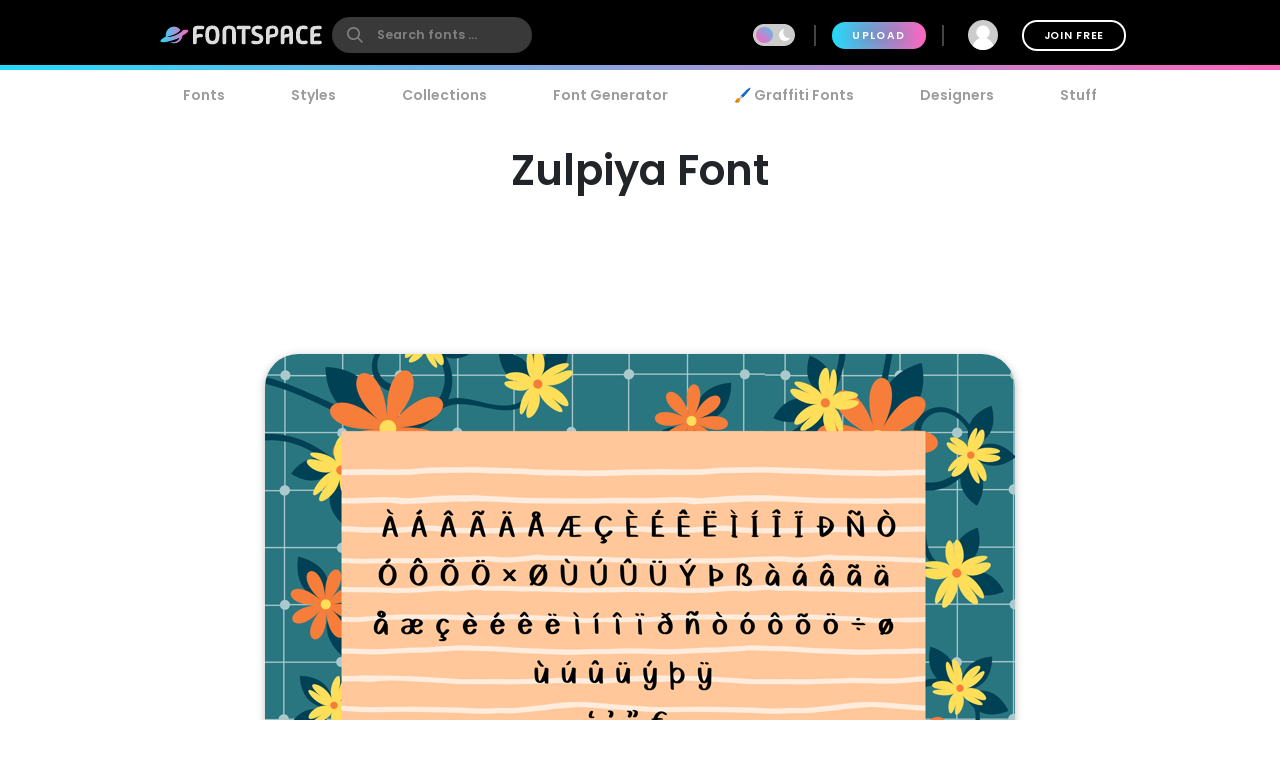

--- FILE ---
content_type: text/plain;charset=UTF-8
request_url: https://c.pub.network/v2/c
body_size: -263
content:
58be7e5f-7dc4-4050-8cc2-b052d9fd0dae

--- FILE ---
content_type: application/javascript
request_url: https://www.fontspace.com/dist/5567.e74501de324086994949.js
body_size: 3161
content:
(self.webpackChunkfontspace_web=self.webpackChunkfontspace_web||[]).push([[5567],{8050:function(t,e,s){"use strict";s.r(e);var o=s(1601),i=s.n(o),r=s(6314),a=s.n(r)()(i());a.push([t.id,"",""]),e.default=a},8500:function(t,e,s){"use strict";s.r(e);var o=s(1601),i=s.n(o),r=s(6314),a=s.n(r)()(i());a.push([t.id,".topics-label{font-size:1rem;font-weight:bold}.topic-btn{border:1px solid rgba(0,0,0,0);background-color:#d6d6d6;white-space:nowrap;font-weight:bold;transition:filter .2s ease;font-size:1rem;margin:0;transition:background-color .2s ease-out;border-radius:14px;padding:4px 16px;margin:4px}.topic-btn h4{margin:0}.topic-btn a{display:flex;align-items:center;color:#7b7b7b}.topic-btn.real-topic{background-color:#ccc}.dark-mode .topic-btn{background-color:#9ea1a7}.dark-mode .topic-btn a{color:#000}.dark-mode .topic-btn.real-topic{border:1px solid #000}.topic-btn .exemplar{display:none;border-radius:50%;height:20px;width:20px;background:#fff;margin:0 6px}.topic-btn:hover{text-decoration:none;background-color:#fff}.topic-btn.first{margin-left:1rem}.topic-btn:not(:last-child){margin-right:5px}.topic-list{scroll-behavior:smooth;-webkit-overflow-scrolling:touch;overflow-y:hidden;white-space:nowrap;width:100%;position:relative;user-select:none}.topic-list li{display:inline-block}.topic-list::-webkit-scrollbar{height:6px}.topic-list::-webkit-scrollbar-thumb{background:rgba(255,255,255,0)}.topic-bar{position:relative;overflow-x:auto;-webkit-overflow-scrolling:touch;overflow-y:hidden;white-space:nowrap;user-select:none;padding:0 0 10px 0}.topic-bar .title{font-weight:bold;color:#959595;font-size:.9rem}.topic-bar .vertical-divider{border:1px solid #ccc}.topic-bar li{white-space:nowrap}.topic-bar .carousel-left,.topic-bar .carousel-right{display:none;user-select:none;position:absolute;top:0px;height:100%;cursor:pointer;font-size:2rem;opacity:.4;transition:all .3s ease-in-out;color:#959595}.topic-bar .carousel-left:hover,.topic-bar .carousel-right:hover{color:#000}.topic-bar .carousel-left{left:0px;background:linear-gradient(to right, #E6E6E6, rgba(255, 255, 255, 0))}.topic-bar .carousel-right{right:0px;background:linear-gradient(to left, #E6E6E6, rgba(255, 255, 255, 0))}.dark-mode .topic-bar .carousel-left{background:linear-gradient(to right, #202733, rgba(255, 255, 255, 0))}.dark-mode .topic-bar .carousel-right{background:linear-gradient(to left, #202733, rgba(255, 255, 255, 0))}@media(min-width: 600px){.topic-bar{padding:10px 0 10px 0}.topic-bar .carousel-left,.topic-bar .carousel-right{display:block}}",""]),e.default=a},8673:function(t,e,s){"use strict";s.r(e);var o=s(1601),i=s.n(o),r=s(6314),a=s.n(r)()(i());a.push([t.id,"\n@media (min-width: 800px) {\n.send-message-dialog {\r\n        width: 700px;\n}\n}\r\n",""]),e.default=a},2498:function(t,e,s){"use strict";s.d(e,{A:function(){return r}});var o={props:["familyId"],methods:{handleClick(t){console.log("handleClick",this.familyId)}}},i=(s(4443),(0,s(4486).A)(o,(function(){var t=this;return(0,t._self._c)("a",{staticClass:"button contact-button black pad",attrs:{href:"#",title:"Send a message"},on:{click:function(e){return e.preventDefault(),t.handleClick.apply(null,arguments)}}},[t._v("\n    Contact\n")])}),[],!1,null,"769d0c4c",null)),r=i.exports},4931:function(t,e,s){"use strict";s.d(e,{A:function(){return i}});var o={components:{Modal:s(1526).A},props:{username:{type:String,default:""},userId:{type:Number},defaultSubject:{type:String,default:""}},data(){return{error:null,subject:this.defaultSubject,text:"",active:!1,resolve:null,subjectInvalid:!1,textInvalid:!1}},methods:{open(t){return t&&t.subject&&(this.subject=t.subject),this.active=!0,this.focus(),new Promise(((t,e)=>{this.resolve=t}))},async focus(){await this.$nextTick(),this.$refs.message.focus()},async sendMessage(){if(this.subjectInvalid=!1,this.textInvalid=!1,!this.subject)return void(this.subjectInvalid=!0);if(!this.text)return void(this.textInvalid=!0);const{data:t,status:e}=await this.$http.post("/api/messages/new",{toUserId:this.userId,subject:this.subject,body:this.text});200==e&&t.success?this.closeDialog(!1):this.error="Error: "+(t||e)},closeDialog(t){console.log("close",t),this.resolve(!t),this.active=!1}},watch:{defaultSubject(){this.subject=this.defaultSubject}}},i=(s(2323),(0,s(4486).A)(o,(function(){var t=this,e=t._self._c;return e("Modal",{attrs:{visible:t.active}},[e("template",{slot:"header"},[t._v("Send Message to "+t._s(t.username))]),t._v(" "),e("div",{staticClass:"send-message-dialog"},[t.error?e("div",[t._v("⚠️ "+t._s(t.error))]):t._e(),t._v(" "),e("input",{directives:[{name:"model",rawName:"v-model",value:t.subject,expression:"subject"}],staticClass:"custom-input large w-100",class:{warning:t.subjectInvalid},attrs:{placeholder:"Subject",required:""},domProps:{value:t.subject},on:{input:function(e){e.target.composing||(t.subject=e.target.value)}}}),t._v(" "),e("textarea",{directives:[{name:"model",rawName:"v-model",value:t.text,expression:"text"}],ref:"message",staticClass:"custom-input large w-100 buffer1-top",class:{warning:t.textInvalid},attrs:{name:"name",rows:"5",cols:"80",placeholder:"Type a message..."},domProps:{value:t.text},on:{input:function(e){e.target.composing||(t.text=e.target.value)}}})]),t._v(" "),e("div",{staticClass:"flex-center-hv",attrs:{slot:"footer"},slot:"footer"},[e("button",{on:{click:t.sendMessage}},[t._v("Send Message")]),t._v(" "),e("button",{staticClass:"buffer-left",on:{click:function(e){return t.closeDialog(!0)}}},[t._v("Cancel")])])],2)}),[],!1,null,null,null).exports)},8040:function(t,e,s){"use strict";s.d(e,{A:function(){return l}});var o=s(181),i=s.n(o),r={components:{},props:["tags","active","label","labelType","hideLabel","wrap"],computed:{labelTag(){return this.labelType||"h3"},leftStyle(){return{opacity:this.showLeft?1:0}},rightStyle(){return{opacity:this.showRight?1:0}}},data(){return{showLeft:!1,showRight:!1,dragging:!1,scrollLeft:0,startX:0}},methods:{mousedown(t){const e=this.$refs.links;e&&(this.dragging=!0,this.scrollLeft=e.scrollLeft,this.startX=t.clientX)},mousemove(t){if(!this.dragging)return;const e=this.$refs.links;if(e){const s=this.scrollLeft+this.startX-t.clientX;e.scrollLeft=s}},pageLeft(){const t=this.$refs.links;if(t){const e=t.scrollLeft-t.offsetWidth;t.scrollLeft=Math.max(0,e),this.updateControls()}},pageRight(){const t=this.$refs.links;if(t){const e=t.scrollLeft+t.offsetWidth,s=t.scrollWidth-t.offsetWidth;t.scrollLeft=Math.min(s,e),this.updateControls()}},updateControls(){const t=this.$refs.links;if(t){const e=t.scrollLeft,s=e+t.offsetWidth,o=t.scrollWidth;this.showLeft=e>0,this.showRight=s<o}},handleScroll:i()((function(t){this.updateControls()}),300),handleResize:i()((function(t){this.updateControls()}),300)},watch:{tags(){this.updateControls()}},async mounted(){this.$refs.links,window.addEventListener("resize",this.handleResize),this.updateControls()},async updated(){await this.$nextTick(),this.updateControls()},beforeDestroy(){window.removeEventListener("resize",this.handleResize)}},a=(s(295),(0,s(4486).A)(r,(function(){var t=this,e=t._self._c;return e("div",{staticClass:"topic-bar",attrs:{draggable:"false"},on:{mousedown:t.mousedown,mouseup:function(e){t.dragging=!1},mouseleave:function(e){t.dragging=!1},mousemove:t.mousemove}},[t.hideLabel?t._e():e(t.labelTag,{tag:"component",staticClass:"no-margin text-light1 buffer1-right topics-label",staticStyle:{"margin-left":"40px"}},[t._v(t._s(t.label||"Related Styles"))]),t._v(" "),e("ul",{ref:"links",staticClass:"unstyled topic-list",class:{"flex flex-wrap":t.wrap},on:{"&scroll":function(e){return t.handleScroll.apply(null,arguments)}}},t._l(t.tags,(function(s){return e("li",{key:s.slug,staticClass:"topic-btn",class:{"real-topic":s.topic}},[e("router-link",{attrs:{to:{name:"category-fonts",params:{tags:decodeURI(s.slug)}},draggable:"false",rel:"category tag",title:s.label+" fonts"}},[e("span",{staticClass:"exemplar"}),t._v(" "),e("h4",[t._v(t._s(s.label))])])],1)})),0),t._v(" "),e("div",{staticClass:"carousel-left",style:t.leftStyle,on:{click:t.pageLeft}},[e("svg",{staticClass:"feather feather-chevrons-left",attrs:{xmlns:"http://www.w3.org/2000/svg",width:"24",height:"24",viewBox:"0 0 24 24",fill:"none",stroke:"currentColor","stroke-width":"2","stroke-linecap":"round","stroke-linejoin":"round"}},[e("polyline",{attrs:{points:"11 17 6 12 11 7"}}),e("polyline",{attrs:{points:"18 17 13 12 18 7"}})])]),t._v(" "),e("div",{staticClass:"carousel-right",style:t.rightStyle,on:{click:t.pageRight}},[e("svg",{staticClass:"feather feather-chevrons-right",attrs:{xmlns:"http://www.w3.org/2000/svg",width:"24",height:"24",viewBox:"0 0 24 24",fill:"none",stroke:"currentColor","stroke-width":"2","stroke-linecap":"round","stroke-linejoin":"round"}},[e("polyline",{attrs:{points:"13 17 18 12 13 7"}}),e("polyline",{attrs:{points:"6 17 11 12 6 7"}})])])],1)}),[],!1,null,null,null)),l=a.exports},4443:function(t,e,s){var o=s(8050);o.__esModule&&(o=o.default),"string"==typeof o&&(o=[[t.id,o,""]]),o.locals&&(t.exports=o.locals),(0,s(534).A)("9b4bbe0e",o,!0,{ssrId:!0})},295:function(t,e,s){var o=s(8500);o.__esModule&&(o=o.default),"string"==typeof o&&(o=[[t.id,o,""]]),o.locals&&(t.exports=o.locals),(0,s(534).A)("aee4afaa",o,!0,{ssrId:!0})},2323:function(t,e,s){var o=s(8673);o.__esModule&&(o=o.default),"string"==typeof o&&(o=[[t.id,o,""]]),o.locals&&(t.exports=o.locals),(0,s(534).A)("7efaa5c9",o,!0,{ssrId:!0})}}]);